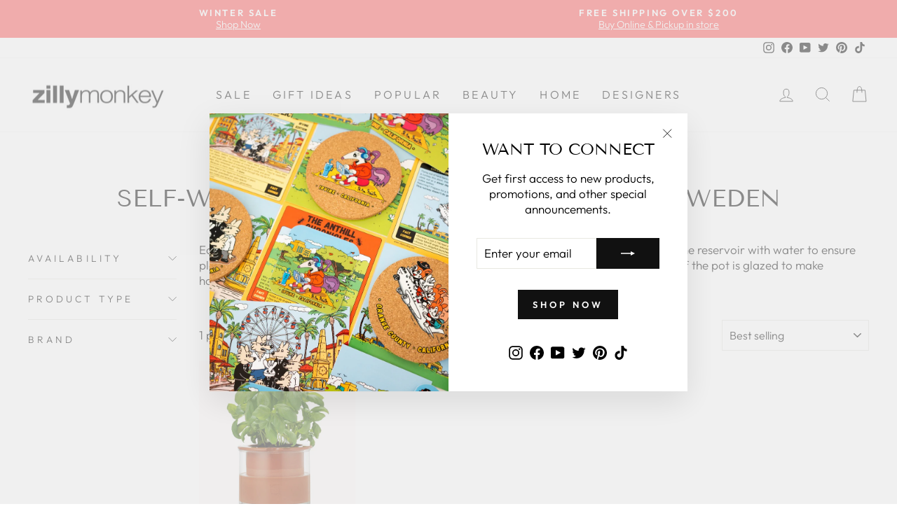

--- FILE ---
content_type: text/html; charset=utf-8
request_url: https://zillymonkey.com/en-ch/tools/tabarnapp-ad/v1_1/default,ruleIds/smart_cart_liquid.ejs?CHF12345905&tabarnapp
body_size: -229
content:

{
"isStaffMember":false,
"now": "2026-01-15 18:32",
"prod_extra":{"0":{}
},
"prod_col": {"0":[]
  },"has_carthook":false,"currency":"USD","money_format":"CHF {{amount}}","money_with_currency_format":"CHF {{amount}}","cbt":"default,ruleIds"
}


--- FILE ---
content_type: text/javascript; charset=utf-8
request_url: https://zillymonkey.com/en-ch/cart/update.js?_tbn_ignored&tabarnapp
body_size: 641
content:
{"token":"hWN7er5O7FLwRxkRssaisoPR?key=2f52ae4201d6cb128b7756c1bd03683a","note":null,"attributes":{},"original_total_price":0,"total_price":0,"total_discount":0,"total_weight":0.0,"item_count":0,"items":[],"requires_shipping":false,"currency":"CHF","items_subtotal_price":0,"cart_level_discount_applications":[],"discount_codes":[],"items_changelog":{"added":[]}}